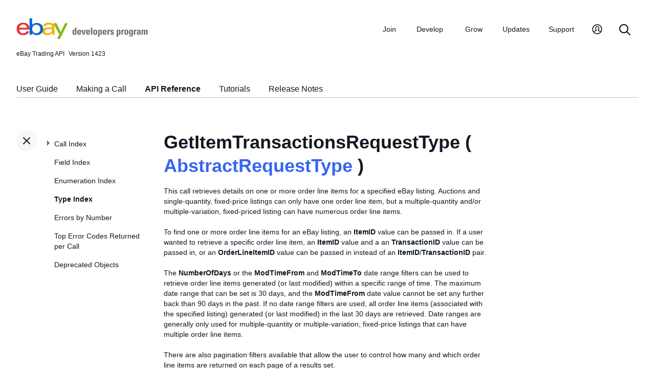

--- FILE ---
content_type: text/html
request_url: https://www.developer.ebay.com/Devzone/XML/docs/Reference/eBay/types/GetItemTransactionsRequestType.html
body_size: 6071
content:
<!DOCTYPE HTML PUBLIC "-//W3C//DTD HTML 4.01 Transitional//EN" "http://www.w3.org/TR/html4/loose.dtd">
<html lang="en">
<head>
<title>GetItemTransactionsRequestType - API Reference - Trading API</title>
<meta content="text/html; charset=utf-8" http-equiv="Content-Type">
<link href="/DevZone/assets/navstyle.css" rel="StyleSheet" type="text/css">
<link href="/DevZone/assets/api.css" rel="StyleSheet" type="text/css">
<link href="/DevZone/assets/ss-styles.css" rel="StyleSheet" type="text/css">
<link href="/DevZone/assets/ebay.css" rel="StyleSheet" type="text/css">
<link href="/DevZone/assets/types.css" rel="StyleSheet" type="text/css">
<link href="/DevZone/assets/icons/icon.css" rel="StyleSheet" type="text/css">
<link href="/DevZone/assets/icons/icon-button.css" rel="StyleSheet" type="text/css">
<link href="/DevZone/assets/smartmenus/css/sm-core-css.css" rel="StyleSheet" type="text/css">
<link href="/DevZone/assets/smartmenus/css/sm-edp/sm-edp-theme.css" rel="StyleSheet" type="text/css">
<link href="/DevZone/assets/ss-print.css" media="print" rel="StyleSheet" type="text/css">
<script src="https://ajax.googleapis.com/ajax/libs/jquery/1.9.1/jquery.min.js" type="text/javascript"></script>
<script src="/DevZone/assets/navstyle.js" type="text/javascript"></script>
<script src="/DevZone/assets/tablist.js" type="text/javascript"></script>
<script src="/DevZone/assets/smartmenus/jquery.smartmenus.js" type="text/javascript"></script>
</head>

<body>
<a class="navhighlight" value="Type Index"> </a>
<a class="navhighlight" value="API Reference"> </a>

<!-- Start Headers -->
<div id="headbar">

	<!-- Product and Version -->
	<div id="dochead">
	<span id="realm">eBay Trading API</span><span id="version">Version 1423</span>
	</div>
<!-- Site Resource Links -->
<nav aria-label="Site navigation">
        <!-- Mobile menu toggle button (menu/close icon) -->
        <input aria-hidden="true" id="main-menu-state" type="checkbox">
        <label class="main-menu-btn" for="main-menu-state">
            <span aria-label="Menu" aria-role="button" class="main-menu-btn-icon"></span>
        </label>
        <!-- Site logo-->
        <a aria-label="Go to the eBay Developers Program home page" href="/">
            <img alt="eBay Developers Program logo" aria-hidden="true" class="logo" src="/DevZone/assets/edp-logo.svg">
        </a>
        <!-- Menu bar and menus -->
        <ul class="sm sm-edp" id="main-menu">
            <li>
                <a data-text="Join" href="/join">Join</a>
                <ul>
                    <li>
                        <a href="/join/about-the-developers-program">About the Developers Program</a>
                    </li>
                    <li>
                        <a href="/join/benefits">Benefits</a>
                    </li>
                    <li>
                        <a href="/join/policies">Policies</a>
                    </li>
                    <li>
                        <a href="/join/api-license-agreement">API License Agreement</a>
                    </li>
                </ul>
            </li>
            <li>
                <a data-text="Develops" href="/develop">Develop<span aria-label="New notifications" class="badge" role="img">New</span></a>
                <ul>
                    <li>
                        <a href="/develop/get-started">Get Started</a>
                        <ul>
                            <li>
                                <a href="/api-docs/static/authorization_guide_landing.html">Authorization</a>
                            </li>
                            <li>
                                <a href="/api-docs/static/ebay-rest-landing.html">Using eBay RESTful APIs</a>
                            </li>
                            <li>
                                <a href="/develop/get-started/api-call-limits">API Call Limits</a>
                            </li>
                            <li>
                                <a href="/develop/get-started/api-deprecation-status">API Deprecations</a>
                            </li>
                            <li>
                                <a href="/develop/get-started/api-status">API Site Status</a>
                            </li>
                        </ul>
                    </li>
                    <li>
                        <a href="/develop/selling-apps">Selling Apps</a>
                        <ul>
                            <li>
                                <a href="/develop/selling-apps/listing-management">Listing Management</a>
                            </li>
                            <li>
                                <a href="/develop/selling-apps/selling-metadata">Selling Metadata</a>
                            </li>
                            <li>
                                <a href="/develop/selling-apps/account-management">Account Management</a>
                            </li>
                            <li>
                                <a href="/develop/selling-apps/order-management">Order Management</a>
                            </li>
                            <li>
                                <a href="/develop/selling-apps/communication">Communication</a>
                            </li>
                            <li>
                                <a href="/develop/selling-apps/marketing-and-promotions-1">Marketing and Promotions</a>
                            </li>
                            <li>
                                <a href="/develop/selling-apps/analytics-and-reporting">Analytics and Reporting</a>
                            </li>
                            <li>
                                <a href="/develop/selling-apps/other-apis-1">Other APIs</a>
                            </li>
                        </ul>
                    </li>
                    <li>
                        <a href="/develop/buying-apps">Buying Apps</a>
                        <ul>
                            <li>
                                <a href="/develop/buying-apps/inventory-discovery-and-refresh">Inventory Discovery &amp; Refresh</a>
                            </li>
                            <li>
                                <a href="/develop/buying-apps/marketing-and-discounts">Marketing and Discounts</a>
                            </li>
                            <li>
                                <a href="/develop/buying-apps/marketplace-metadata">Marketplace Metadata</a>
                            </li>
                            <li>
                                <a href="/develop/buying-apps/checkout-bid">Checkout/Bid</a>
                            </li>
                            <li>
                                <a href="/develop/buying-apps/research-apis">Research APIs</a>
                            </li>
                            <li>
                                <a href="/develop/buying-apps/other-apis">Other APIs</a>
                            </li>
                        </ul>
                    </li>
                    <li>
                        <a href="/develop/application-settings-and-insights">Apps Settings &amp; Insights</a>
                    </li>
                    <li>
                        <a href="/develop/sdks-and-widgets">SDKs &amp; Widgets</a>
                    </li>
                    <li>
                        <a href="/develop/tools">Tools</a>
                        <ul>
                            <li>
                                <a aria-label="Open Sandbox in new window/tab" href="http://sandbox.ebay.com/" target="_blank">
                                    eBay Sandbox
                                </a>
                                
                                <ul>
                                    <li>
                                        <a href="/sandbox/register">Create Test Users</a>
                                    </li>
                                    <li>
                                        <a href="/sandbox/reset-password">Reset Password</a>
                                    </li>
                                    <li>
                                        <a href="/support/api-status/sandbox">Sandbox Status</a>
                                    </li>
                                </ul>
                            </li>
                            <li>
                                <a href="/my/api_test_tool">API Explorer</a>
                            </li>
                            <li>
                                <a href="/develop/tools/wsdl-pruner">WSDL Pruner</a>
                            </li>
                        </ul>
                    </li>
                </ul>
            </li>
            <li>
                <a data-text="Grows" href="/grow">Grow</a>
                <ul>
                    <li>
                        <a href="/grow/application-growth-check">Application Growth Check</a>
                    </li>
                    <li>
                        <a href="/grow/affiliate-program">Affiliate Program</a>
                    </li>
                    <li>
                        <a href="/grow/loyalty-program">Loyalty Program</a>
                    </li>
                    <li>
                        <a href="/grow/events">Events</a>
                    </li>
                    <li>
                        <a href="/grow/awards">Awards</a>
                    </li>
                </ul>
            </li>
            <li>
                <a data-text="Updates" href="/updates">Updates</a>
                <ul>
                    <li>
                        <a href="/updates/api-updates">API updates</a>
                    </li>
                    <li>
                        <a href="/updates/newsletter">Newsletter</a>
                    </li>
                    <li>
                        <a href="/updates/blog">Blog</a>
                    </li>
                </ul>
            </li>
            <li>
                <a data-text="Support" href="/support">Support</a>
                <ul>
                    <li>
                        <a href="/support/api-status">API Status</a>
                    </li>
                    <li>
                        <a href="/support/faq">FAQs</a>
                    </li>
                    <li>
                        <a href="https://forums.developer.ebay.com/index.html">
                            Developer Community Forum
                        </a>
                    </li>
                    <li>
                        <a href="/support/knowledge-base">Knowledge Base</a>
                    </li>
                    <li>
                        <a href="/support/developer-account-support">Developer Account Support</a>
                    </li>
                    <li>
                        <a href="/my/support/tickets">Developer Technical Support</a>
                    </li>
                </ul>
            </li>
            <li>
            <a aria-label="My Account" href="/signin">
                <svg height="22" id="icon-user-profile" viewbox="0 0 22 24" width="22">
                    <path d="M11 19.925a8.925 8.925 0 100-17.85 8.925 8.925 0 000 17.85zm0 1.575C5.201 21.5.5 16.799.5 11S5.201.5 11 .5 21.5 5.201 21.5 11 16.799 21.5 11 21.5zm6.052-3.829a2.21 2.21 0 00-1.317-2.025l-2.439-1.023a1.816 1.816 0 01-1.116-1.727 1.81 1.81 0 01.708-1.406c.961-.735 1.365-1.94 1.055-3.146-.326-1.264-1.48-2.147-2.807-2.147-.81 0-1.57.317-2.141.893a2.934 2.934 0 00.306 4.4c.437.335.695.848.708 1.406a1.816 1.816 0 01-1.116 1.727l-2.439 1.023a2.2 2.2 0 00-1.313 1.892.744.744 0 11-1.484-.09 3.688 3.688 0 012.21-3.177l2.453-1.03a.327.327 0 00.202-.311.322.322 0 00-.122-.248 4.423 4.423 0 01-1.744-3.529 4.394 4.394 0 011.286-3.12A4.467 4.467 0 0111.135 4.7a4.373 4.373 0 014.247 3.269c.457 1.773-.169 3.622-1.593 4.713a.322.322 0 00-.122.248.327.327 0 00.202.312l2.453 1.029a3.706 3.706 0 012.217 3.4h-1.487z"></path>
                </svg>
            </a>
            <ul>
                <li>
                    <a href="/my/keys">Application Keysets</a>
                </li>
                <li>
                    <a href="/my/auth">User Access Tokens</a>
                </li>
                <li>
                    <a href="my/push">
                        Alerts and Notifications
                    </a>
                </li>
                <li>
                    <a href="my/stats">Application Reports</a>
                </li>
                <li>
                    <a href="/my/profile">Profile &amp; contacts</a>
                </li>
            </ul>
        </li>
        <li>
            <a aria-label="Search" href="/search">
                <svg height="22" id="icon-search" viewbox="0 0 22 22" width="22">
                    <path d="M2 9a7 7 0 1114 0A7 7 0 012 9m19.703 11.29l-5.67-5.67-.008-.003A8.954 8.954 0 0018 9a9 9 0 00-9-9 9 9 0 00-9 9 9 9 0 009 9 8.958 8.958 0 005.66-2.007l5.663 5.717c.19.187.445.292.71.29a1 1 0 00.67-1.71"></path>
                </svg>
            </a>
        </li>
     </ul>
    </nav>
<!-- End API and Resources Header -->
	<div id="docsetAll">
		<ul>
		<li><a href="../../../../../../api-docs/user-guides/static/trading-user-guide-landing.html">User Guide</a></li>
		<li><a href="../../../../../../api-docs/user-guides/static/make-a-call-landing.html">Making a Call</a></li>
		<li><a href="../../../Reference/eBay/index.html">API Reference</a></li>
		<li><a href="../../../HowTo/index.html">Tutorials</a></li>
		<li><a href="../../../ReleaseNotes.html">Release Notes</a></li>
		</ul>
	</div>

</div>
<!-- End Headers -->

<!-- Start bottom half divs -->
<div id="bottomhalf">

<div id="sidebarButtonCont"><div id="sidebarButton"> </div></div><aside id="sidebar">
  <nav id="tocnav"></nav>
</aside>

<a name="top"></a>
<main id="doc">


<!-- Start Doc Content -->
<a name="GetItemTransactionsRequestTypeaclassnohi"> </a>
<h1>GetItemTransactionsRequestType ( <a class="nohi" href="AbstractRequestType.html">AbstractRequestType</a> )</h1>
<p>
This call retrieves details on one or more order line items for a specified eBay listing. Auctions and single-quantity, fixed-price listings can only have one order line item, but a multiple-quantity and/or multiple-variation, fixed-priced listing can have numerous order line items. <br><br> To find one or more order line items for an eBay listing, an <b>ItemID</b> value can be passed in. If a user wanted to retrieve a specific order line item, an <b>ItemID</b> value and a an <b>TransactionID</b> value can be passed in, or an <b>OrderLineItemID</b> value can be passed in instead of an <b>ItemID</b>/<b>TransactionID</b> pair. <br><br> The <b>NumberOfDays</b> or the <b>ModTimeFrom</b> and <b>ModTimeTo</b> date range filters can be used to retrieve order line items generated (or last modified) within a specific range of time. The maximum date range that can be set is 30 days, and the <b>ModTimeFrom</b> date value cannot be set any further back than 90 days in the past. If no date range filters are used, all order line items (associated with the specified listing) generated (or last modified) in the last 30 days are retrieved. Date ranges are generally only used for multiple-quantity or multiple-variation, fixed-price listings that can have multiple order line items. <br><br> There are also pagination filters available that allow the user to control how many and which order line items are returned on each page of a results set.
</p>

<p>Call that uses GetItemTransactionsRequestType:</p>
<ul>
<p>
<a class="nohi" href="../GetItemTransactions.html">GetItemTransactions</a>
</p>
</ul>

<h2>Fields</h2>

<!-- Start field toc -->
<div class="protobox">
 <div class="proto_element"><a class="nohi" href="#IncludeContainingOrder">IncludeContainingOrder</a> ( <i><a class="nohi" href="simpletypes.html#boolean">boolean</a></i> )
 </div>
 <div class="proto_element"><a class="nohi" href="#IncludeFinalValueFee">IncludeFinalValueFee</a> ( <i><a class="nohi" href="simpletypes.html#boolean">boolean</a></i> )
 </div>
 <div class="proto_element"><a class="nohi" href="#IncludeVariations">IncludeVariations</a> ( <i><a class="nohi" href="simpletypes.html#boolean">boolean</a></i> )
 </div>
 <div class="proto_element"><a class="nohi" href="#ItemID">ItemID</a> ( <i><a class="nohi" href="ItemIDType.html">ItemIDType</a> (<a class="nohi" href="simpletypes.html#string">string</a>)</i> )
 </div>
 <div class="proto_element"><a class="nohi" href="#ModTimeFrom">ModTimeFrom</a> ( <i><a class="nohi" href="simpletypes.html#dateTime">dateTime</a></i> )
 </div>
 <div class="proto_element"><a class="nohi" href="#ModTimeTo">ModTimeTo</a> ( <i><a class="nohi" href="simpletypes.html#dateTime">dateTime</a></i> )
 </div>
 <div class="proto_element"><a class="nohi" href="#NumberOfDays">NumberOfDays</a> ( <i><a class="nohi" href="simpletypes.html#int">int</a></i> )
 </div>
 <div class="proto_element"><a class="nohi" href="#OrderLineItemID">OrderLineItemID</a> ( <i><a class="nohi" href="simpletypes.html#string">string</a></i> )
 </div>
 <div class="proto_element"><a class="nohi" href="#Pagination">Pagination</a> ( <i><a class="nohi" href="PaginationType.html">PaginationType</a></i> )
 </div>
 <div class="proto_element"><a class="nohi" href="#Platform">Platform</a> ( <i><a class="nohi" href="TransactionPlatformCodeType.html">TransactionPlatformCodeType</a></i> )
 </div>
 <div class="proto_element"><a class="nohi" href="#TransactionID">TransactionID</a> ( <i><a class="nohi" href="simpletypes.html#string">string</a></i> )
 </div>
</div>
<!-- End field toc -->

<br><br>

<!-- Start details of fields -->
<!-- Start details for field -->
<a name="IncludeContainingOrder"></a>
<div class="elementBlock">
 <div class="elementID">
IncludeContainingOrder ( <i><a class="nohi" href="simpletypes.html#boolean">boolean</a></i> ) <a href="simpletypes.html#multiplicity">[0..1]</a>
 </div>
 <div class="elementDetails">
  <div class="elementDefn">
This field is included and set to <code>true</code> if the user wants to view order-level details, including the unique identifier of the order and the status of the order. The order-level details will be shown in the <b>ContainingOrder</b> container in the response. <br>
  </div>

  <div style="font-size:80%">See the <a class="nohi" href="../fieldindex.html#IncludeContainingOrder">Field Index</a> to learn which calls use IncludeContainingOrder.
  </div>
 </div>
</div>
<!-- End details for field -->

<br>

<!-- Start details for field -->
<a name="IncludeFinalValueFee"></a>
<div class="elementBlock">
 <div class="elementID">
IncludeFinalValueFee ( <i><a class="nohi" href="simpletypes.html#boolean">boolean</a></i> ) <a href="simpletypes.html#multiplicity">[0..1]</a>
 </div>
 <div class="elementDetails">
  <div class="elementDefn">
This field is included and set to <code>true</code> if the user wants to view the Final Value Fee (FVF) for all order line items in the response. The Final Value Fee is returned in the <b>Transaction.FinalValueFee</b> field. The Final Value Fee is assessed right after the creation of an order line item. <br> <br> See the <a href="https://www.ebay.com/help/selling/fees-credits-invoices/selling-fees?id=4822" target="_blank">Selling fees</a> help page for more information about how Final Value Fees are calculated.
  </div>

  <div style="font-size:80%">See the <a class="nohi" href="../fieldindex.html#IncludeFinalValueFee">Field Index</a> to learn which calls use IncludeFinalValueFee.
  </div>
 </div>
</div>
<!-- End details for field -->

<br>

<!-- Start details for field -->
<a name="IncludeVariations"></a>
<div class="elementBlock">
 <div class="elementID">
IncludeVariations ( <i><a class="nohi" href="simpletypes.html#boolean">boolean</a></i> ) <a href="simpletypes.html#multiplicity">[0..1]</a>
 </div>
 <div class="elementDetails">
  <div class="elementDefn">
If this field is included in the request and set to <code>true</code>, details on all variations defined in the specified multiple-variation listing are returned, including variations that have no sales. If this field is not included in the request or set to <code>false</code>, the variations with sales are still returned in separate <b>Transaction</b> nodes. This information is intended to help sellers to reconcile their local inventory with eBay&#39;s records, while processing order line items (without requiring a separate call to <b>GetItem</b>).
  </div>

  <div style="font-size:80%">See the <a class="nohi" href="../fieldindex.html#IncludeVariations">Field Index</a> to learn which calls use IncludeVariations.
  </div>
 </div>
</div>
<!-- End details for field -->

<br>

<!-- Start details for field -->
<a name="ItemID"></a>
<div class="elementBlock">
 <div class="elementID">
ItemID ( <i><a class="nohi" href="ItemIDType.html">ItemIDType</a> (<a class="nohi" href="simpletypes.html#string">string</a>)</i> ) <a href="simpletypes.html#multiplicity">[0..1]</a>
 </div>
 <div class="elementDetails">
  <div class="elementDefn">
Unique identifier for an eBay listing. A listing can have multiple order line items, but only one <b>ItemID</b>. When you use <b>ItemID</b> alone, eBay returns all order line items that are associated with the <b>ItemID</b>. If you pair <b>ItemID</b> with a specific <b>TransactionID</b>, data on a specific order line item is returned. An <b>OrderLineItemID</b> value can be used instead of an <b>ItemID</b>/<b>TransactionID</b> pair to identify an order line item, and if an <b>OrderLineItemID</b> is specified in the request, any <b>ItemID</b>/<b>TransactionID</b> pair specified in the same request is ignored. <br> <br> <span class="tablenote"><b>Note:</b> <b>GetItemTransactions</b> doesn&#39;t support SKU as an input because this call requires an identifier that is unique across your active and ended listings. Even when <b>InventoryTrackingMethod</b> is set to <b>SKU</b> in a listing, the SKU is only unique across your active listings (not your ended listings). To retrieve order line items by SKU, use <b>GetSellerTransactions</b> instead. </span>
  </div>

  <div style="font-size:80%">See the <a class="nohi" href="../fieldindex.html#ItemID">Field Index</a> to learn which calls use ItemID.
  </div>
 </div>
</div>
<!-- End details for field -->

<br>

<!-- Start details for field -->
<a name="ModTimeFrom"></a>
<div class="elementBlock">
 <div class="elementID">
ModTimeFrom ( <i><a class="nohi" href="simpletypes.html#dateTime">dateTime</a></i> ) <a href="simpletypes.html#multiplicity">[0..1]</a>
 </div>
 <div class="elementDetails">
  <div class="elementDefn">
The <b>ModTimeFrom</b> and <b>ModTimeTo</b> fields are used to retrieve order line items that were created or modified within a specified date range. The <b>ModTimeFrom</b> field is the starting date range. All of the listing&#39;s order line items that were generated or modified within this date range are returned in the output. The maximum date range that may be specified is 30 days. This value cannot be set back more than 90 days in the past, as this call cannot retrieve sales older than 90 days old. The maximum date range that may be specified is 30 days. This field is not applicable (and is ignored) if the user is looking for a specific order line item by either using an <b>ItemID</b>/<b>TransactionID</b> pair, or an <b>OrderLineItemID</b> value. <br> <span class="tablenote"><b>Note: </b> Please note that for a multiple line item order, all line items of that order that meet the filter criteria may be returned in the responses, even the line item(s) that were not actually modified. In other words, if any part of the order was modified, all line items of that order may be returned. </span>
  </div>

  <div style="font-size:80%">See the <a class="nohi" href="../fieldindex.html#ModTimeFrom">Field Index</a> to learn which calls use ModTimeFrom.
  </div>
 </div>
</div>
<!-- End details for field -->

<br>

<!-- Start details for field -->
<a name="ModTimeTo"></a>
<div class="elementBlock">
 <div class="elementID">
ModTimeTo ( <i><a class="nohi" href="simpletypes.html#dateTime">dateTime</a></i> ) <a href="simpletypes.html#multiplicity">[0..1]</a>
 </div>
 <div class="elementDetails">
  <div class="elementDefn">
The <b>ModTimeFrom</b> and <b>ModTimeTo</b> fields are used to retrieve order line items that were created or modified within a specified date range. The <b>ModTimeTo</b> field is the ending date range. All eBay order line items that were generated (or last modified) within this date range are returned in the output. The maximum date range that may be specified is 30 days. If the <b>ModTimeFrom</b> field is used and the <b>ModTimeTo</b> field is omitted, the <b>ModTimeTo</b> value defaults to the present time or to 30 days after the date specified with the <b>ModTimeFrom</b> value (if <b>ModTimeFrom</b> value is more than 30 days in the past). This field is not applicable (and is ignored) if the user is looking for a specific order line item by either using an <b>ItemID</b>/<b>TransactionID</b> pair, or an <b>OrderLineItemID</b> value. <br> <span class="tablenote"><b>Note: </b> Please note that for a multiple line item order, all line items of that order that meet the filter criteria may be returned in the responses, even the line item(s) that were not actually modified. In other words, if any part of the order was modified, all line items of that order may be returned. </span>
  </div>

  <div style="font-size:80%">See the <a class="nohi" href="../fieldindex.html#ModTimeTo">Field Index</a> to learn which calls use ModTimeTo.
  </div>
 </div>
</div>
<!-- End details for field -->

<br>

<!-- Start details for field -->
<a name="NumberOfDays"></a>
<div class="elementBlock">
 <div class="elementID">
NumberOfDays ( <i><a class="nohi" href="simpletypes.html#int">int</a></i> ) <a href="simpletypes.html#multiplicity">[0..1]</a>
 </div>
 <div class="elementDetails">
  <div class="elementDefn">
This date range filter specifies the number of days (24-hour periods) in the past to search for order line items. All eBay order line items that were either created or modified within this period are returned in the response. If specified, <b>NumberOfDays</b> will override any date range specified with the <b>ModTimeFrom</b>/<b>ModTimeTo</b> date range filters. This field is not applicable if a specific order line item is specified either through an <b>ItemID</b><b>TransactionID</b> pair or an <b>OrderLineItemID</b> value.
  </div>

  <div style="font-size:80%">See the <a class="nohi" href="../fieldindex.html#NumberOfDays">Field Index</a> to learn which calls use NumberOfDays.
  </div>
 </div>
</div>
<!-- End details for field -->

<br>

<!-- Start details for field -->
<a name="OrderLineItemID"></a>
<div class="elementBlock">
 <div class="elementID">
OrderLineItemID ( <i><a class="nohi" href="simpletypes.html#string">string</a></i> ) <a href="simpletypes.html#multiplicity">[0..1]</a>
 </div>
 <div class="elementDetails">
  <div class="elementDefn">
A unique identifier for an eBay order line item. This identifier is created once there is a commitment to buy (bidder wins the auction, buyer clicks buy button, or buyer purchases item through <b>PlaceOffer</b> call). If you want to retrieve data on a specific order line item, you can use an <b>OrderLineItemID</b> value in the request instead of an <b>ItemID</b>/<b>TransactionID</b> pair. If an <b>OrderLineItemID</b> is provided, any specified date range filter is ignored.
  </div>

  <div style="font-size:80%">See the <a class="nohi" href="../fieldindex.html#OrderLineItemID">Field Index</a> to learn which calls use OrderLineItemID.
  </div>
 </div>
</div>
<!-- End details for field -->

<br>

<!-- Start details for field -->
<a name="Pagination"></a>
<div class="elementBlock">
 <div class="elementID">
Pagination ( <i><a class="nohi" href="PaginationType.html">PaginationType</a></i> ) <a href="simpletypes.html#multiplicity">[0..1]</a>
 </div>
 <div class="elementDetails">
  <div class="elementDefn">
This container controls how many order line items should be returned per page of data, as well as which page of data to return (if there are multiple pages of order line items). Use the <b>EntriesPerPage</b> property to control the number of order line items to return per call and the <b>PageNumber</b> property to specify the specific page of data to return. If multiple pages of order line items are returned based on input criteria and <b>Pagination</b> properties, <b>GetItemTransactions</b> will need to be called multiple times (with the <b>PageNumber</b> value being increased by 1 each time) to scroll through all results.
  </div>

  <div style="font-size:80%">See the <a class="nohi" href="../fieldindex.html#Pagination">Field Index</a> to learn which calls use Pagination.
  </div>
 </div>
</div>
<!-- End details for field -->

<br>

<!-- Start details for field -->
<a name="Platform"></a>
<div class="elementBlock">
 <div class="elementID">
Platform ( <i><a class="nohi" href="TransactionPlatformCodeType.html">TransactionPlatformCodeType</a></i> ) <a href="simpletypes.html#multiplicity">[0..1]</a>
 </div>
 <div class="elementDetails">
  <div class="elementDefn">
Not used by any call.<br><br>
<span class="tablenote"><b>Note: </b> This field is should no longer be used, as its purpose in the past was to give the user the ability to retrieve only eBay marketplace order line items or only Half.com listings, and since the Half.com site no longer exists, this field is no longer relevant. </span>
  </div>

  <div style="font-size:80%">See the <a class="nohi" href="../fieldindex.html#Platform">Field Index</a> to learn which calls use Platform.
  </div>
 </div>
</div>
<!-- End details for field -->

<br>

<!-- Start details for field -->
<a name="TransactionID"></a>
<div class="elementBlock">
 <div class="elementID">
TransactionID ( <i><a class="nohi" href="simpletypes.html#string">string</a></i> ) <a href="simpletypes.html#multiplicity">[0..1]</a>
 </div>
 <div class="elementDetails">
  <div class="elementDefn">
Include a <b>TransactionID</b> field in the request if you want to retrieve the data for a specific order line item for the listing specified in the <b>ItemID</b> field. This field is really only applicable for a multiple-quantity or multiple-variation, fixed-price listing that may have multiple sales. An auction listing or a single-quantity, fixed-price listing will only result in one order line item, so this field is not needed in these two cases. If an <b>OrderLineItemID</b> value is used instead to identify an order line item, this field is ignored. <br><br> If this field is used, any specified date filter is ignored. <br> <br> The <b>TransactionID</b> value for auction listings is always <code>0</code> since there can be only one winning bidder/one sale for an auction listing. <br><br> <span class="tablenote"><b>Note: </b> Historically, <b>TransactionID</b> values have been &#39;0&#39; for auction listings, and some developers may have built logic around this. However, non-zero <b>TransactionID</b> values for auction listings started being used for some eBay marketplaces beginning in July 2024, and all eBay marketplaces are expected to start using non-zero <b>TransactionID</b> values for auction listings in the near future. If necessary, developers should update code to handle non-zero transaction IDs for auction transactions. </span>
  </div>

  <div style="font-size:80%">See the <a class="nohi" href="../fieldindex.html#TransactionID">Field Index</a> to learn which calls use TransactionID.
  </div>
 </div>
</div>
<!-- End details for field -->

<br>

<!-- End details of fields -->

<!-- End Doc Content -->
</main>

<!-- End bottom half divs -->
</div>
<footer>
        <p class="footer_notes">
            <a href="/support/faq">FAQs</a>
            <a href="https://community.ebay.com/t5/Developer-Groups/ct-p/developergroup">Developer Community Forum</a>
            <a href="/my/support/tickets">Developer Technical Support</a>
            <a href="/develop/apis">APIs</a>
            <a href="/join/api-license-agreement">API License Agreement</a>
        </p>
        <p class="copyright">Copyright 1999-2025 eBay Inc. All rights reserved. 
            <a href="http://pages.ebay.com/help/policies/user-agreement.html?rt=nc" target="_blank" title="opens in new window or tab">User agreement</a>, 
            <a href="http://pages.ebay.com/help/policies/privacy-policy.html?rt=nc" target="_blank" title="opens in new window or tab">Privacy policy</a>, 
            <a href="http://pages.ebay.com/help/account/cookies-web-beacons.html" target="_blank" title="opens in new window or tab">Cookies</a>.
        </p>
        </footer>
</body>
</html><!-- RcmdId EDPWEB_DOCUMENTATION,RlogId t6favpfg4dlkr%3D9%60bwt%60d5%60jhs.3%3F2a123e2%3F*w%60ut10%2Be51ha-19bf1daf04b-0x202 --><!-- SiteId: 0, Environment: production, AppName: edpweb, PageId: 2367673 --><script type="text/javascript">(function(scope){var CosHeaders={"X_EBAY_C_TRACKING":"guid=f1daf05f19b0a744558fd5cdffffacdc,pageid=2367673,cobrandId=0"};scope.cosHeadersInfo={getCosHeaders:function(){return CosHeaders;},getTrackingHeaders:function(){return CosHeaders.X_EBAY_C_TRACKING;}};})(window)</script>